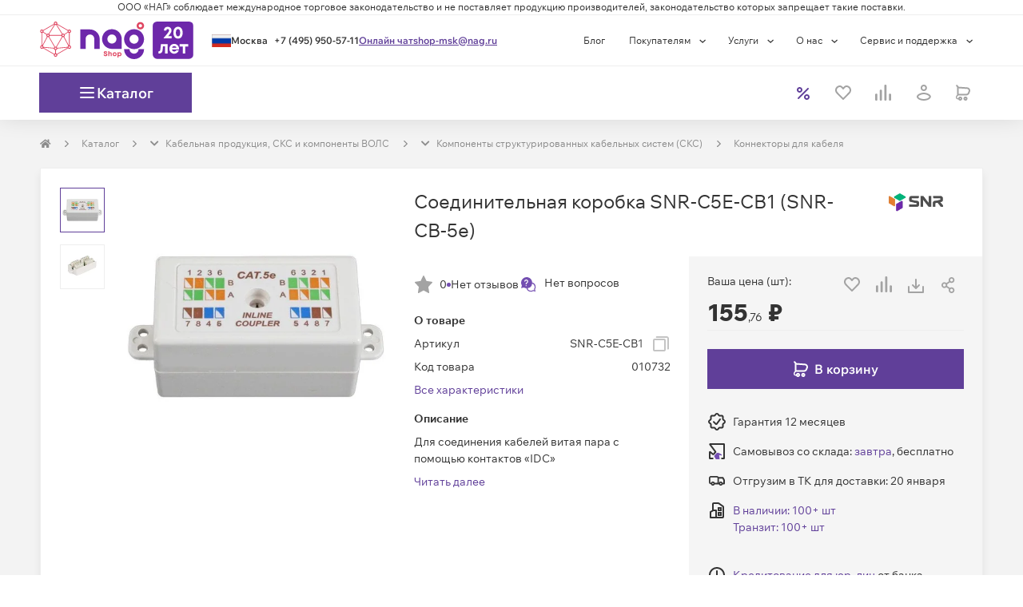

--- FILE ---
content_type: application/javascript
request_url: https://cdn.nag.shop/shop-next.public.files/_next/static/chunks/3112-95dbbb29154a5875.js
body_size: 4098
content:

!function(){try{var e="undefined"!=typeof window?window:"undefined"!=typeof global?global:"undefined"!=typeof globalThis?globalThis:"undefined"!=typeof self?self:{},n=(new e.Error).stack;n&&(e._sentryDebugIds=e._sentryDebugIds||{},e._sentryDebugIds[n]="deb61ecc-228b-5d7d-8eca-b6c8a560c103")}catch(e){}}();
(self.webpackChunk_N_E=self.webpackChunk_N_E||[]).push([[3112],{6561:e=>{e.exports={wrapperTop:"SeoFooter_wrapperTop___sJAW",wrapper:"SeoFooter_wrapper__z1jcC",container:"SeoFooter_container___VMmS",shadow:"SeoFooter_shadow__8vQkh",toggle:"SeoFooter_toggle__bNQbu",toggleItem:"SeoFooter_toggleItem__Y3WMT"}},29909:(e,t,n)=>{"use strict";n.d(t,{A:()=>d});var o=n(14232),a=n(15039),i=n.n(a),s=n(84868),r=n.n(s);let d=e=>{let{as:t="div",children:n,className:a,fullHeight:s,isShadow:d=!0,padding:c,theme:l="white",withoutBorder:_,...p}=e,m=i()(r().wrapper,a,{[r()["wrapperTheme-".concat(l)]]:l,[r().wrapperShadow]:d,[r().wrapperWithoutBorder]:_,[r().fullHeight]:s});return(0,o.createElement)(t,{className:m,ref:p.ref,style:{"--padding":"".concat(c||0===c?c:15,"px")},...Object.fromEntries(Object.entries(p).filter(e=>{let[t]=e;return"ref"!==t}))},n)}},33616:(e,t,n)=>{"use strict";n.d(t,{M:()=>s,s:()=>r});var o=n(37876),a=n(14232);let i=(0,a.createContext)(void 0),s=e=>{let{children:t,data:n}=e;return(0,o.jsx)(i.Provider,{value:n,children:t})},r=()=>{let e=(0,a.useContext)(i);return e||null}},43112:(e,t,n)=>{"use strict";n.d(t,{A:()=>W});var o=n(37876),a=n(14232),i=n(31777),s=n(18847),r=n.n(s),d=n(14925),c=n(73356),l=n(62959),_=n(49497),p=n(15715),m=n(12749),g=n(249),u=n(8004),h=n(98477),x=n(15039),b=n.n(x),f=n(82652),w=n.n(f),P=n(32573);let S=e=>(0,o.jsxs)(o.Fragment,{children:["На\xa0сайте используются файлы cookie и\xa0сервисы аналитики для корректной работы сайта и\xa0улучшения качества обслуживания. Продолжая использовать сайт, вы\xa0соглашаетесь с\xa0использованием файлов cookie и\xa0с\xa0",(0,o.jsx)(P.A,{href:e,children:"Политикой обработки персональных данных"}),"."]}),j="isConsent";var v=n(3804),k=n(64515),C=n(26866),T=n(77140);let A=()=>{let e=(0,T.ke)(),[t,n]=(0,a.useState)(!1),[i,s]=(0,a.useState)(()=>!u.fU&&"true"===(0,C.Ri)(j)),[r,d]=(0,a.useState)(!1),c=(0,a.useCallback)(()=>{s("true"===(0,C.Ri)(j))},[]);(0,a.useEffect)(()=>{n(!u.fU),u.fU||c()},[]),(0,a.useEffect)(()=>{if(!t)return;let e=()=>{d(!!document.querySelector(".mobile-footer"))};e();let n=new MutationObserver(()=>{e()});return n.observe(document.body,{childList:!0,subtree:!0}),()=>{n.disconnect()}},[t]);let l=(0,a.useCallback)(()=>{(0,C.IC)(j,"true",365),c()},[c]);return i||!t?null:(0,h.createPortal)((0,o.jsxs)(k.A,{withoutBorder:!0,className:b()(w().container,{[w().containerMobile]:r}),isShadow:!1,padding:"none",paddingWrapper:8,sectionRest:{open:!0},tag:"dialog",wrapperClassName:w().wrapper,children:[(0,o.jsx)("p",{children:S(null==e?void 0:e.url)}),(0,o.jsx)(v.A,{noMargin:!0,className:w().button,variant:m.Y4.OUTLINE_PRIMARY,onClick:l,children:"Принять"})]}),document.body)},N=r()(()=>Promise.all([n.e(2417),n.e(5418),n.e(6799),n.e(760)]).then(n.bind(n,20760)),{loadableGenerated:{webpack:()=>[20760]},ssr:!1}),y=r()(()=>n.e(5165).then(n.bind(n,55165)),{loadableGenerated:{webpack:()=>[55165]},ssr:!1}),B=r()(()=>Promise.resolve().then(n.bind(n,65227)),{loadableGenerated:{webpack:()=>[65227]},ssr:!1}),E=r()(()=>Promise.resolve().then(n.bind(n,31356)),{loadableGenerated:{webpack:()=>[31356]},ssr:!1}),R=r()(()=>n.e(7331).then(n.bind(n,87331)),{loadableGenerated:{webpack:()=>[87331]},ssr:!1}),G=r()(()=>Promise.resolve().then(n.bind(n,43489)),{loadableGenerated:{webpack:()=>[43489]},ssr:!1}),M=r()(()=>n.e(7262).then(n.bind(n,77262)),{loadableGenerated:{webpack:()=>[77262]},ssr:!1}),F=r()(()=>Promise.all([n.e(30),n.e(2766)]).then(n.bind(n,12982)),{loadableGenerated:{webpack:()=>[12982]},ssr:!1}),W=(0,i.Ng)(e=>({pathname:e.session.pathname}))(e=>{let t,{children:n,hiddenSeoContent:i=!1,pathname:s}=e,r=(0,d.jL)(),h=!i;if(!(0,u.T4)()){let e=(t=(0,g.jr)()).get("errorAuth");e&&(e=>{let t="";switch(e){case"1":t="Невозможно войти в личный кабинет данным способом, поскольку у вас в учетной записи не указан e-mail. Выберите другой способ входа.";break;case"2":t="Пользователь не активен";break;default:t="Ошибка авторизации"}r(p.A.add({text:t,type:m.Dc.ERROR}))})(e)}return(0,a.useEffect)(()=>{if(!(0,u.T4)()&&(null==(t=(0,g.jr)())?void 0:t.get("notify"))){let e=null==t?void 0:t.get("notify");if(null===e)return;let n=null==t?void 0:t.get("notify-type"),o=m.Dc.SUCCESS;switch(n){case m.Dc.SUCCESS:o=m.Dc.SUCCESS;break;case m.Dc.WARNING:o=m.Dc.WARNING;break;case m.Dc.ERROR:o=m.Dc.ERROR}r(p.A.add({text:e,type:o}))}},[]),(0,a.useEffect)(()=>{r(_.A.addFixedOffset("mainPage",556*("/"===s)))},[r,s]),(0,l.A)(()=>(0,o.jsxs)(o.Fragment,{children:[(0,o.jsxs)("div",{className:"container container__page",children:[n,h&&(0,o.jsx)(c.A,{margin:!0})]}),(0,o.jsx)(N,{}),(0,o.jsx)(y,{}),(0,o.jsx)(B,{}),(0,o.jsx)(E,{}),(0,o.jsx)(R,{}),(0,o.jsx)(G,{}),(0,o.jsx)(M,{}),!(0,u.T4)()&&(0,o.jsxs)(o.Fragment,{children:[(0,o.jsx)(F,{hash:window.location.hash}),(0,o.jsx)(A,{})]})]}),{image:"big"})})},58340:e=>{e.exports={section:"Section_section__xR68x","sectionPadding-none":"Section_sectionPadding-none__gK_A5","sectionPaddingTop-none":"Section_sectionPaddingTop-none__lPCNb","sectionPaddingBottom-none":"Section_sectionPaddingBottom-none__UauK_","sectionPadding-xxs":"Section_sectionPadding-xxs__yhPQn","sectionPaddingTop-xxs":"Section_sectionPaddingTop-xxs__BnfzP","sectionPaddingBottom-xxs":"Section_sectionPaddingBottom-xxs__9szcA","sectionPadding-xs":"Section_sectionPadding-xs__XfajB","sectionPaddingTop-xs":"Section_sectionPaddingTop-xs__ksb0u","sectionPaddingBottom-xs":"Section_sectionPaddingBottom-xs__QWeLB","sectionPadding-s":"Section_sectionPadding-s__Gs7Qb","sectionPaddingTop-s":"Section_sectionPaddingTop-s__2I2_h","sectionPaddingBottom-s":"Section_sectionPaddingBottom-s___vNFu","sectionPadding-m":"Section_sectionPadding-m__85Ilu","sectionPaddingTop-m":"Section_sectionPaddingTop-m__KThHT","sectionPaddingBottom-m":"Section_sectionPaddingBottom-m__nO_S_","sectionPadding-l":"Section_sectionPadding-l__NDRow","sectionPaddingTop-l":"Section_sectionPaddingTop-l__ktwyZ","sectionPaddingBottom-l":"Section_sectionPaddingBottom-l__xhyCO","sectionPadding-xl":"Section_sectionPadding-xl__JKix0","sectionPaddingTop-xl":"Section_sectionPaddingTop-xl__PK0nO","sectionPaddingBottom-xl":"Section_sectionPaddingBottom-xl__t6aM3"}},64515:(e,t,n)=>{"use strict";n.d(t,{A:()=>s});var o=n(37876),a=n(86484),i=n(29909);let s=e=>{let{children:t,className:n,fullHeight:s,id:r,isShadow:d,padding:c,paddingBottom:l,paddingTop:_,paddingWrapper:p,sectionRef:m,sectionRest:g,style:u,tag:h,theme:x,withoutBorder:b,wrapperClassName:f,...w}=e;return(0,o.jsx)(a.A,{className:n,id:r,padding:c,paddingBottom:l,paddingTop:_,sectionRef:m,style:u,tag:h,...g||{},children:(0,o.jsx)(i.A,{className:f,fullHeight:s,isShadow:d,padding:p,theme:x,withoutBorder:b,...w,children:t})})}},73356:(e,t,n)=>{"use strict";n.d(t,{A:()=>b});var o=n(37876),a=n(5031),i=n.n(a),s=n(14232),r=n(2056),d=n(31777),c=n(15039),l=n.n(c),_=n(6561),p=n.n(_),m=n(36573),g=n(38464),u=n(18964),h=n(62959),x=n(33616);let b=(0,s.memo)(e=>{let{margin:t}=e,n=(0,d.d4)(e=>e.session.pathname),a=(0,x.s)(),{content:c=[]}=(null==a?void 0:a.seoFooter)||{},{theme:{spacers:_}}=(0,s.useContext)(m.Ay),[b,f]=(0,s.useState)(!1),[w,P]=(0,s.useState)(!1),[S,j]=(0,s.useState)(),v=(0,s.useRef)(null),k=t&&n&&!/catalog(?!\/compare$)/.test(n);(0,s.useEffect)(()=>{if(!v.current)return;let e=v.current.getBoundingClientRect();P(e.height>320),f(e.height>320),j(e.height>320?320:void 0)},[c]),(0,s.useEffect)(()=>{if(!v||!v.current)return;let{current:e}=v,t=e.querySelectorAll("table"),n=e.querySelectorAll("img"),o=e.querySelectorAll("table ul");t.forEach(e=>{e.classList.add("seo-footer__table");let t=e.parentNode,n=document.createElement("div");n.classList.add("seo-footer__table-wrapper"),null==t||t.insertBefore(n,e),n.appendChild(e)}),n&&n.forEach(e=>{e.className="",e.classList.add("seo-footer__img")}),o.forEach(e=>{e.classList.add("seo-footer__ul")})},[v]);let C=(0,s.useCallback)(()=>{f(!b)},[b]);return(null==c?void 0:c.length)?(0,h.A)(()=>(0,o.jsx)(g.default,{border:!1,className:l()(p().wrapper,{[p().wrapperTop]:k}),children:(0,o.jsxs)(o.Fragment,{children:[(0,o.jsx)(u.default,{className:p().container,children:(0,o.jsxs)(o.Fragment,{children:[(0,o.jsx)(r.A,{collapsedSize:S,in:!b,children:c.map((e,t)=>{let{text:n}=e;return(0,o.jsx)("div",{ref:v,dangerouslySetInnerHTML:{__html:n},className:i().dynamic([["59633909ea5d3ec2",[_.m]]])},t)})}),b&&(0,o.jsx)("div",{className:i().dynamic([["59633909ea5d3ec2",[_.m]]])+" "+(p().shadow||"")})]})}),w&&(0,o.jsx)("div",{className:i().dynamic([["59633909ea5d3ec2",[_.m]]])+" "+(p().toggle||""),children:(0,o.jsx)("a",{onClick:C,className:i().dynamic([["59633909ea5d3ec2",[_.m]]])+" "+(l()(p().toggleItem,"my-2","ml-4")||""),children:b?"Показать полный текст":"Скрыть весь текст"})}),(0,o.jsx)(i(),{id:"59633909ea5d3ec2",dynamic:[_.m],children:".seo-footer__table-wrapper{overflow-x:auto;margin-bottom:".concat(_.m,"px}.seo-footer__table{width:100%!important;margin-bottom:unset}.seo-footer__img{width:auto!important;height:auto!important;max-width:100%!important}.seo-footer__ul{margin:unset!important}")})]})}),{empty:!0}):null})},77140:(e,t,n)=>{"use strict";n.d(t,{V_:()=>l,jQ:()=>c,ke:()=>_});var o=n(31777),a=n(58262);let i=(0,a.Mz)([e=>{let{domain:t}=e;return t}],e=>e.currentDomain),s=(0,a.Mz)([i],e=>e.is_show_sber_widget),r=(0,a.Mz)([i],e=>e.polzovatelskoe_soglashenie),d=(0,a.Mz)([i],e=>e.personal_data_policy),c=()=>(0,o.d4)(s),l=()=>(0,o.d4)(r),_=()=>(0,o.d4)(d)},82652:e=>{e.exports={container:"CookieConsent_container__9swar",containerMobile:"CookieConsent_containerMobile__lVAGK",wrapper:"CookieConsent_wrapper__bpp_3",button:"CookieConsent_button__xUgNG"}},84868:e=>{e.exports={wrapper:"Wrapper_wrapper__JpDQG","wrapperTheme-white":"Wrapper_wrapperTheme-white__5a10G",wrapperShadow:"Wrapper_wrapperShadow__Ogmr8",wrapperWithoutBorder:"Wrapper_wrapperWithoutBorder__5ruKf",fullHeight:"Wrapper_fullHeight__jrSm_"}},86484:(e,t,n)=>{"use strict";n.d(t,{A:()=>d});var o=n(14232),a=n(15039),i=n.n(a),s=n(58340),r=n.n(s);let d=e=>{let{children:t,className:n,id:a,padding:s="m",paddingBottom:d,paddingTop:c,sectionRef:l,style:_,tag:p="section",...m}=e,g={...m,className:i()(r().section,r()["sectionPadding-".concat(s)],n,{[r()["sectionPaddingTop-".concat(c)]]:c,[r()["sectionPaddingBottom-".concat(d)]]:d}),id:a,ref:l,..._&&{style:_}};return(0,o.createElement)(p,g,t)}}}]);
//# sourceMappingURL=3112-95dbbb29154a5875.js.map
//# debugId=deb61ecc-228b-5d7d-8eca-b6c8a560c103


--- FILE ---
content_type: application/javascript
request_url: https://cdn.nag.shop/shop-next.public.files/_next/static/chunks/2718-e1e9d8d422d5fab2.js
body_size: 6642
content:

!function(){try{var e="undefined"!=typeof window?window:"undefined"!=typeof global?global:"undefined"!=typeof globalThis?globalThis:"undefined"!=typeof self?self:{},n=(new e.Error).stack;n&&(e._sentryDebugIds=e._sentryDebugIds||{},e._sentryDebugIds[n]="512c559d-c59b-5f1a-9315-a8cef13abcff")}catch(e){}}();
(self.webpackChunk_N_E=self.webpackChunk_N_E||[]).push([[1686,2718],{2718:(e,t,i)=>{"use strict";i.d(t,{A:()=>Q});var s=i(37876),a=i(5031),n=i.n(a),l=i(14232),d=i(31777),r=i(15039),o=i.n(r),c=i(17651),u=i(47237),m=i(63040),x=i.n(m),b=i(41328),h=i(46052),p=i(3804),f=i(14309),g=i(25233),_=i(31774),v=i(36573),j=i(91798),y=i(62959),k=i(84055),A=i.n(k),C=i(32573),N=i(70593),w=i(14157),I=i(84804);let S=e=>{let{children:t,height:i,placeholderHeight:a,placeholderWidth:d,width:r}=e,[o,c]=(0,l.useState)(!1),u=()=>Number(a||String(i).replace(/[^\d\.]/,""))/Number(d||String(r).replace(/[^\d\.]/,""))*100;return(0,s.jsxs)(s.Fragment,{children:[(0,s.jsxs)("div",{className:n().dynamic([["334e926a66ae49be",[a||i,d||r,u()]]])+" lazy-container",children:[!o&&(0,s.jsx)("div",{className:n().dynamic([["334e926a66ae49be",[a||i,d||r,u()]]])+" skeleton",children:(0,s.jsx)(I.A,{component:"div",variant:"rectangular",width:"100%"})}),(0,s.jsx)(w.A,{height:o?i:0,offset:"0px ".concat(Number(a||i),"px"),width:o?r:0,onContentVisible:()=>setTimeout(()=>{c(!0)},100),children:t})]}),(0,s.jsx)(n(),{id:"334e926a66ae49be",dynamic:[a||i,d||r,u()],children:".lazy-container.__jsx-style-dynamic-selector{min-height:".concat(a||i,"px;min-width:").concat(d||r,"px}.skeleton.__jsx-style-dynamic-selector>div{padding-top:").concat(u(),"%}")})]})};var M=i(77284),L=i(97123);let z=(e,t)=>e>=t-1?0:e+1,E=(e,t)=>e<=0?t-1:e-1,T=e=>e.length>1,D=(0,l.memo)(e=>{let{allImages:t,imgLazy:i,itemClass:a=null,placeholderHeight:n=135,placeholderWidth:d=133,title:r,url:o}=e,[c,u]=(0,l.useState)(0),[m,x]=(0,l.useState)(!1),b=(0,l.useRef)(null),h=(0,l.useMemo)(()=>t[c]||t[0],[t,c]),p=(0,l.useMemo)(()=>(0,M.Ay)(h,M.Gj.SIZE_350x350),[h]),f=(0,l.useCallback)(e=>{u(e)},[]),g=(0,l.useCallback)(e=>{if(m){e.preventDefault(),e.stopPropagation();return}},[m]),_=(0,l.useCallback)(()=>{u(0)},[]),v=(0,l.useCallback)(e=>{var t;let i=null==(t=b.current)?void 0:t.closest(".swiper");if(i){let t=i.swiper;t&&(t.allowTouchMove=e)}},[]),j=(0,l.useCallback)(e=>{if(!T(t))return;v(!1);let i=e.touches[0].clientX,s=e.touches[0].clientY,a=!1,n=!1,l=!1,d=e=>{if(a)return;let d=e.touches[0].clientX,r=e.touches[0].clientY,o=i-d,m=s-r;if(!l&&(Math.abs(o)>10||Math.abs(m)>10)){if(l=!0,x(!0),!(Math.abs(o)>Math.abs(m)))return void v(!0);n=!0,e.preventDefault(),e.stopPropagation()}n&&(e.preventDefault(),e.stopPropagation(),Math.abs(o)>50&&(a=!0,u(o>0?z(c,t.length):E(c,t.length))))},r=e=>{v(!0),n&&(e.preventDefault(),e.stopPropagation()),setTimeout(()=>{x(!1)},100),document.removeEventListener("touchmove",d),document.removeEventListener("touchend",r)};document.addEventListener("touchmove",d,{passive:!1}),document.addEventListener("touchend",r,{passive:!1})},[t,c,v]),y=(0,l.useCallback)(e=>{u(e)},[]),k=(0,l.useCallback)(()=>{u(0)},[]),w=(0,l.useMemo)(()=>{if(!T(t))return null;let e=100/t.length;return(0,s.jsx)("div",{className:A().hoverAreas,children:t.map((t,i)=>(0,s.jsx)(C.A,{className:A().hoverArea,href:o,style:{left:"".concat(i*e,"%"),width:"".concat(e,"%")},onMouseEnter:()=>f(i),children:(0,s.jsx)("span",{})},i))})},[t,o,f]),I=(0,l.useMemo)(()=>T(t)?(0,s.jsx)("div",{className:A().imageDots,onClick:e=>e.stopPropagation(),onMouseLeave:k,children:t.map((e,t)=>{let i=t===c,a=[A().imageDot,i&&A().active].filter(Boolean).join(" ");return(0,s.jsx)("div",{className:a,onClick:e=>e.stopPropagation(),onMouseEnter:()=>y(t),onTouchStart:e=>{e.stopPropagation(),v(!1),y(t),setTimeout(()=>{v(!0)},200)}},t)})}):null,[t,c,k,y,v]),D=(0,l.useMemo)(()=>0===c,[c]);return(0,s.jsxs)(s.Fragment,{children:[(0,s.jsxs)("div",{ref:b,className:"".concat(A().imageContainer," slider-enabled"),onMouseLeave:_,onTouchStart:j,children:[(0,s.jsx)("div",{className:A().itemClassLabel,children:(0,s.jsx)(L.A,{itemClass:a,size:"xs"})}),(0,s.jsx)(C.A,{href:o,title:r,onClick:g,children:i?(0,s.jsx)(N.A,{fetchPriority:D?"high":void 0,loadingImg:D?"eager":"lazy",placeholderHeight:n,placeholderWidth:d,srcSet:p.srcSet,title:r,webp:p.src}):(0,s.jsx)(S,{height:"auto",placeholderHeight:n,placeholderWidth:d,width:"100%",children:(0,s.jsx)(N.A,{placeholderHeight:n,placeholderWidth:d,srcSet:p.srcSet,title:r,webp:p.src})})}),w]}),I]})});var R=i(12391),B=i(56623),P=i(37212),F=i(32942),Y=i(15715),G=i(41836),H=i(12749),W=i(48930),O=i(87272),U=i(14555),q=i(14925),K=i(55181),J=i(23786),X=i(26933);let Q=(0,l.memo)(e=>{let{archive:t=!1,className:i,count:a,domainLabel:r=null,hideAddedButton:m=!1,imgLazy:k,item:A,item_class:N,noSale:w,placeholderHeight:I=135,placeholderWidth:S=133,preferedAnalog:M,previewImage:L,prices:z,productBalances:E,skuBehavior:T,title:Q,url:V,used:Z=!1,withTrashIcon:$}=e,{theme:{colors:ee,grid:et,spacers:ei}}=(0,l.useContext)(v.Ay),es=(0,q.jL)(),ea=(0,d.d4)(e=>e.session.roles),en=A.publishState,el=(0,G.A)({publishState:en},"active"),ed=(0,G.A)({publishState:en},"unavailable"),er=(0,G.A)({publishState:en},"forbidden"),eo=(0,U.A5)(t,r,E),ec=(0,U.O2)(E),eu=(0,U.eG)(A.price_visibility),{isMobile:em}=(0,J.A)(),ex=null==ea?void 0:ea.includes(W.gg.MANAGER),eb=ex&&!ec&&(er||el)||eo&&el?E:[{title:"Снят с продажи"}],eh=(0,F.A)(()=>({nonSellable:{placeContent:"space-between"}})),ep=()=>{(0,O.Dk)(A.sku),es(Y.A.add({text:(0,s.jsx)(P.A,{sku:A.sku}),type:H.Dc.SUCCESS}))},ef=()=>{let e=ed?M:null;return(0,s.jsxs)("div",{className:o()(x().price,"setout__price d-flex justify-content-start flex-wrap g-xxs"),children:[(eo&&!eu&&el||e)&&(0,s.jsx)(u.A,{withCurrencySwitcher:!0,className:x().priceBlock,fontSize:em?"l":"xxl",fontWeight:em?"semibold":"bolder",noSale:w,preferedAnalog:e,prices:z,sku:A.sku}),eo&&el&&(0,s.jsx)("div",{className:o()(x().buttonsCart,"cart__buttons"),children:(0,s.jsx)(f.A,{hideAddedButton:m,item:A,orderMultiplicity:A.order_multiplicity,viewMode:g.n.LISTING})})]})},eg=(0,s.jsxs)(s.Fragment,{children:[(0,s.jsxs)("span",{className:"jsx-b43e4a96049d98e6 count",children:[a," шт."]}),(0,s.jsx)(n(),{id:"b43e4a96049d98e6",children:".count.jsx-b43e4a96049d98e6{background:#408ed4;-webkit-border-radius:2px;-moz-border-radius:2px;border-radius:2px;color:#fff;padding:3px 10px;position:absolute;right:0;top:0}"})]}),e_=()=>(0,s.jsxs)(s.Fragment,{children:[(0,s.jsx)(n(),{id:"7d6d8c52349fcf3a",dynamic:[ei.xxs,et.breakpointMd],children:".item-labels{display:-webkit-box;display:-webkit-flex;display:-moz-box;display:-ms-flexbox;display:flex;width:100%;gap:".concat(ei.xxs,"px;-webkit-box-align:baseline;-webkit-align-items:baseline;-moz-box-align:baseline;-ms-flex-align:baseline;align-items:baseline;-webkit-box-pack:justify;-webkit-justify-content:space-between;-moz-box-pack:justify;-ms-flex-pack:justify;justify-content:space-between;z-index:2}@media(max-width:").concat(et.breakpointMd,"){.item-labels{-webkit-box-align:first baseline;-webkit-align-items:first baseline;-moz-box-align:first baseline;-ms-flex-align:first baseline;align-items:first baseline;-webkit-box-orient:vertical;-webkit-box-direction:normal;-webkit-flex-direction:column;-moz-box-orient:vertical;-moz-box-direction:normal;-ms-flex-direction:column;flex-direction:column}}")}),(0,s.jsx)("div",{className:n().dynamic([["7d6d8c52349fcf3a",[ei.xxs,et.breakpointMd]]])+" item-labels",children:(0,s.jsx)(h.A,{isColumn:!0,className:"labels-spacing",isUsedBadge:Z,label:A.domainLabel})})]}),ev=(0,l.useRef)(null),ej=(0,l.useCallback)(()=>{var e,t;let i=[];if((null==L||null==(e=L.webp)?void 0:e.webPathFull)&&i.push(L.webp.webPathFull),A.additionalImages&&Array.isArray(A.additionalImages))for(let e of A.additionalImages){if(i.length>=6)break;(null==(t=e.webp)?void 0:t.webPathFull)&&i.push(e.webp.webPathFull)}return i},[L,A]);return(0,y.A)(()=>(0,s.jsxs)(s.Fragment,{children:[(0,s.jsxs)("div",{className:"jsx-28a6d227cb5edd5 "+n().dynamic([["be17061f95fd8398",[ee.gray500,ei.xxs]]])+" "+"setout__item body-m ".concat(i," ").concat(eo&&el?"":eh.nonSellable),children:[(0,s.jsxs)("div",{className:"jsx-28a6d227cb5edd5 "+n().dynamic([["be17061f95fd8398",[ee.gray500,ei.xxs]]]),children:[(0,s.jsxs)("div",{className:"jsx-28a6d227cb5edd5 "+n().dynamic([["be17061f95fd8398",[ee.gray500,ei.xxs]]])+" "+"setout__high ".concat(ej().length>1?"has-dots":"no-dots"," image-slider-container"),children:[a&&eg,(0,s.jsx)(D,{allImages:ej(),imgLazy:k,itemClass:N,placeholderHeight:I,placeholderWidth:S,title:Q,url:V}),(0,s.jsxs)("div",{className:"jsx-28a6d227cb5edd5 "+n().dynamic([["be17061f95fd8398",[ee.gray500,ei.xxs]]])+" "+(o()(x().buttons,"setout__buttons")||""),children:[(0,s.jsx)(c.A,{boxSize:34,className:"mb-xxs setout__buttons-icon",isRound:!0,itemId:A.id,itemSku:A.sku,placement:"right"}),(0,s.jsx)(_.A,{boxSize:34,className:"setout__buttons-icon",isRound:!0,itemCode:A.id,placement:"right",withTrashIcon:$})]})]}),e_()]}),(0,s.jsxs)("div",{className:"jsx-28a6d227cb5edd5 "+n().dynamic([["be17061f95fd8398",[ee.gray500,ei.xxs]]]),children:[(0,s.jsxs)("div",{className:"jsx-28a6d227cb5edd5 "+n().dynamic([["be17061f95fd8398",[ee.gray500,ei.xxs]]])+" setout__article",children:[K.T.LINK===T?(0,s.jsx)("span",{className:"jsx-28a6d227cb5edd5 "+n().dynamic([["be17061f95fd8398",[ee.gray500,ei.xxs]]]),children:(0,s.jsx)(C.A,{href:V,title:Q,children:(0,s.jsx)("span",{className:"jsx-28a6d227cb5edd5 "+n().dynamic([["be17061f95fd8398",[ee.gray500,ei.xxs]]])+" notranslate",children:A.sku})})}):(0,s.jsx)("span",{title:"Нажмите, чтобы скопировать артикул",onClick:ep,className:"jsx-28a6d227cb5edd5 "+n().dynamic([["be17061f95fd8398",[ee.gray500,ei.xxs]]])+" setout__article-sku",children:(0,s.jsx)("span",{className:"jsx-28a6d227cb5edd5 "+n().dynamic([["be17061f95fd8398",[ee.gray500,ei.xxs]]])+" notranslate",children:A.sku})}),(0,s.jsx)("div",{className:"jsx-28a6d227cb5edd5 "+n().dynamic([["be17061f95fd8398",[ee.gray500,ei.xxs]]]),children:(0,s.jsx)(B.A,{icon:(0,s.jsx)(X.A,{fill:ee.gray600}),sku:A.sku})})]}),(0,s.jsxs)("div",{className:"jsx-28a6d227cb5edd5 "+n().dynamic([["be17061f95fd8398",[ee.gray500,ei.xxs]]])+" setout__name",children:[(0,s.jsx)(C.A,{ref:ev,href:V,title:Q,children:Q}),(0,s.jsx)("div",{className:"jsx-28a6d227cb5edd5 "+n().dynamic([["be17061f95fd8398",[ee.gray500,ei.xxs]]]),children:(0,s.jsx)(j.A,{copyRef:ev,icon:(0,s.jsx)(X.A,{fill:ee.gray600}),successText:"Наименование скопировано в буфер обмена",title:"Нажмите, чтобы скопировать наименование"})})]}),eb&&(0,s.jsx)("div",{className:"jsx-28a6d227cb5edd5 "+n().dynamic([["be17061f95fd8398",[ee.gray500,ei.xxs]]])+" setout__presence",children:eb.map((e,t)=>(0,s.jsxs)("div",{title:e.title,className:"jsx-28a6d227cb5edd5 "+n().dynamic([["be17061f95fd8398",[ee.gray500,ei.xxs]]]),children:[e.title,e.value&&": ".concat(e.value)]},"setout__presence-".concat(t)))}),ef(),ed&&(0,s.jsx)("div",{className:"jsx-28a6d227cb5edd5 "+n().dynamic([["be17061f95fd8398",[ee.gray500,ei.xxs]]])+" setout__price setout__price_message m-0 pt-2 d-flex justify-content-end",children:(0,s.jsx)(b.A,{button:(0,s.jsx)(p.A,{fullWidth:!0,noMargin:!0,size:"M",variant:H.Y4.OUTLINE_GRAY,xPaddingCustom:8,children:"Узнать о поступлении"}),size:"sm",vendorCode:A.sku})}),ex&&(0,s.jsx)(R.A,{className:"other-price",list:A.managerPrices,view:"list"})]})]}),(0,s.jsx)(n(),{id:"be17061f95fd8398",dynamic:[ee.gray500,ei.xxs],children:".other-price{border:1px solid ".concat(ee.gray500,";padding:").concat(ei.xxs,"px;margin-top:10px;overflow:hidden;min-height:145px}.other-price p{text-align:left}.setout__price_message .popup__trigger{max-width:100%;width:100%}")}),(0,s.jsx)(n(),{id:"28a6d227cb5edd5",children:".image-slider-container.jsx-28a6d227cb5edd5{isolation:isolate;position:relative}"})]}),{image:"medium"})})},14309:(e,t,i)=>{"use strict";i.d(t,{A:()=>I});var s=i(37876),a=i(14232),n=i(14e3),l=i(15039),d=i.n(l),r=i(38850),o=i.n(r),c=i(25233),u=i(3804),m=i(48174),x=i(7050),b=i(40978),h=i(15715),p=i(10417),f=i(69722),g=i(12749),_=i(91134),v=i(43489),j=i(14925),y=i(84204),k=i(21686),A=i(31777);let C=(0,i(58262).Mz)([e=>{let{currency:t}=e;return t}],e=>e.currency),N=()=>(0,A.d4)(C);var w=i(78497);let I=(0,a.memo)(e=>{var t,i;let{hideAddedButton:l,item:r,orderMultiplicity:A,viewMode:C=c.n.DEFAULT,warrantyCode:I}=e,S=(0,j.jL)(),M=(0,n.useRouter)(),L=N(),z=(0,k.OF)(),{preview:E}=(0,y.St)(),T=(0,y.iH)(),[D,R]=(0,a.useState)(!1),[B,P]=(0,a.useState)(!1),{brand:F,category:Y,id:G,sku:H,title:W}=r,O=A||1,U=(0,w.vJ)(r.guid,r.id),q=null!=(i=null==U||null==(t=U.warranty)?void 0:t.warranty)?i:null,[K,J]=(0,a.useState)(O),X=(0,a.useDeferredValue)(K),Q=r.prices,V=null==L?void 0:L.findIndex(e=>{let{code:t}=e;return t===z});(0,a.useEffect)(()=>{R(!1)},[G]),(0,a.useEffect)(()=>{T||(null==U?void 0:U.quantity_ordered)!==K||P(!1)},[T,U,K]),(0,a.useEffect)(()=>{if(null===U){R(!1),J(O);return}if(U){let{quantity_ordered:e}=U;J(e),R(!0)}},[G,E,U]);let Z=(0,a.useCallback)((e,t)=>{R(!t),S(h.A.add({...!t&&{link:{title:"Перейти в корзину",url:f.Hg},linkTarget:"_self"},text:(0,s.jsxs)("span",{children:["Товар ",(0,s.jsx)("span",{className:"notranslate",children:e})," ",t?"не ":"","добавлен в корзину"]}),type:t?g.Dc.ERROR:g.Dc.SUCCESS}))},[S]),$=(e,t)=>{S(b.default.addItem({amount:e,id:G,setAmount:!0,sku:H,warranty:I},()=>!D&&Z(H),()=>Z(H,!0)));let i=null===t?e:e-t;(0,v.sendQuantityMetricsBasedOnCount)({brand:F,category:Y,count:i,currency:L[V],price_list:Q||void 0,sku:H,title:W||H})};(0,a.useEffect)(()=>{(U||q)&&I&&(null==q?void 0:q.code)!==I&&$(K,null)},[U,q,I]);let ee=(0,a.useCallback)(()=>{if((null==U?void 0:U.item.id)&&(null==U?void 0:U.guid)){S(b.default.removeItem({articleCode:H,itemId:U.item.id,pkGuid:U.guid}));let e=-(null==U?void 0:U.quantity_ordered);(0,v.sendQuantityMetricsBasedOnCount)({count:e,sku:H,title:W||""})}},[H,S,W,null==U?void 0:U.item.id,null==U?void 0:U.guid,null==U?void 0:U.quantity_ordered]),et=(0,a.useRef)(void 0);(0,a.useEffect)(()=>{et.current=null==U?void 0:U.quantity_ordered},[G,null==U?void 0:U.quantity_ordered]);let ei=(0,p.A)((e,t)=>{if(P(!0),t)ee();else{var i;$(e,null!=(i=et.current)?i:null)}et.current=e},500),es=(e,t)=>{let i=t.target.matches(".fa-minus"),s=e===O&&K===O,a=i&&s;J(e),a&&R(!1),ei(e,a)},ea=(0,a.useCallback)(()=>{if(!D)return void $(O,null);M.push(f.Hg)},[D,M,O]),en=(0,a.useRef)(void 0);return(0,s.jsxs)("div",{className:d()(o().buttonWrapper,"info__add-button_wrapper",{[o().buttonListing]:C===c.n.LISTING,[o().buttonDefault]:C===c.n.DEFAULT}),children:[(0,s.jsxs)(u.A,{fullWidth:!0,noMargin:!0,className:d()(o().button,"info__add-button",{[o().buttonItem]:D,[o().buttonItemHidden]:l,"info__add-button_added":D}),size:"L",variant:D?g.Y4.SUCCESS:g.Y4.PRIMARY,onClick:ea,...!D&&{icon:(0,s.jsx)(m.A,{})},children:[(0,s.jsx)("p",{className:o().buttonText,children:D?"В корзине":"В корзину"}),D&&(0,s.jsx)("span",{children:"Перейти"})]}),D&&(0,s.jsx)("div",{className:d()(o().buttonItemCount,{[o().buttonItemCountDisabled]:B}),...A&&A>1&&{title:"Товар можно заказать только кратно ".concat(A," единицам")},children:(0,s.jsx)(x.A,{dense:!0,horizontal:!0,disabled:B,fullWidth:C===c.n.LISTING,height:C===c.n.LISTING?"38px":void 0,max:1e3,min:O,step:O,type:_.v.NUMBER,value:X,onChange:(e,t)=>{let i=en.current;if(en.current=null==t?void 0:t.type,"blur"===(null==t?void 0:t.type)&&"change"===i)return;let s=function(e){return"boolean"!=typeof e?"string"==typeof e?parseInt(e,10):e:1}(e);A&&A>1&&(s<A?s=0:s%A!=0&&(s=s-s%A+(s>X?A:0))),es(s,t)}})})]})})},21686:(e,t,i)=>{"use strict";i.d(t,{Ll:()=>y,OF:()=>f,RW:()=>j,Ry:()=>p,SY:()=>v,UT:()=>g,gQ:()=>_,mC:()=>h,ni:()=>k});var s=i(31777),a=i(58262);let n=e=>{let{session:t}=e;return t},l=(0,a.Mz)([n],e=>e.currency_code),d=(0,a.Mz)([n],e=>e.price_type_string),r=(0,a.Mz)([n],e=>e.authorized),o=(0,a.Mz)([n],e=>e.userRequestKey),c=(0,a.Mz)([n],e=>e.roles),u=(0,a.Mz)([n],e=>e.authForm),m=(0,a.Mz)([n],e=>e.email),x=(0,a.Mz)([n],e=>e.fio),b=(0,a.Mz)([n],e=>e.phone),h=()=>(0,s.d4)(u),p=()=>(0,s.d4)(r),f=()=>(0,s.d4)(l),g=()=>(0,s.d4)(m),_=()=>(0,s.d4)(x),v=()=>(0,s.d4)(b),j=()=>(0,s.d4)(d),y=()=>(0,s.d4)(c),k=()=>(0,s.d4)(o)},25233:(e,t,i)=>{"use strict";i.d(t,{n:()=>s});var s=function(e){return e.DEFAULT="default",e.LISTING="listing",e}({})},26933:(e,t,i)=>{"use strict";i.d(t,{A:()=>a});var s=i(37876);let a=(0,i(14232).memo)(e=>{let{fill:t}=e;return(0,s.jsx)("i",{"aria-hidden":"true",className:"icon-copy",style:t?{"--icon-color":t}:void 0})})},38850:e=>{e.exports={button:"ButtonAdd_button__Co1Em",buttonText:"ButtonAdd_buttonText__mtT_t",buttonWrapper:"ButtonAdd_buttonWrapper__wHPSC",buttonItem:"ButtonAdd_buttonItem__hpm1Y",buttonItemHidden:"ButtonAdd_buttonItemHidden__1GJar",buttonItemCount:"ButtonAdd_buttonItemCount__cZoNs",buttonDefault:"ButtonAdd_buttonDefault__yeY7q",buttonListing:"ButtonAdd_buttonListing__XRiOY"}},55181:(e,t,i)=>{"use strict";i.d(t,{T:()=>s});let s={COPY:"COPY",LINK:"LINK"}},63040:e=>{e.exports={buttons:"ItemCard_buttons__YuA8g",buttonsCart:"ItemCard_buttonsCart__ngi2A",price:"ItemCard_price__iiFP_",priceBlock:"ItemCard_priceBlock__xcGYL"}},78497:(e,t,i)=>{"use strict";i.d(t,{KG:()=>d,vJ:()=>r});var s=i(14232),a=i(31777),n=i(14925);i(93297);var l=i(40978);i(64531),i(27168),i(71156),i(27556),i(51787),i(76306);let d=()=>{let e=(0,a.d4)(e=>e.cart.items),t=(0,a.d4)(e=>e.cart.stock),i=(0,a.d4)(e=>e.cart.delivery_city),d=(0,a.d4)(e=>e.cart.isFetching),r=(0,n.jL)();(0,s.useEffect)(()=>{!t&&!d&&i&&e.length>0&&r(l.default.setStockByCityName(i.city,{update:!0}))},[null==t?void 0:t.guid,d,null==e?void 0:e.length])},r=(e,t)=>{let i=(0,a.d4)(e=>e.cart.preview);return(0,s.useMemo)(()=>{var s,a;return null!=(a=null==i||null==(s=i.cart_items)?void 0:s.find(i=>e?i.item.guid===e:i.item.id===t))?a:null},[e,t,i])}},84055:e=>{e.exports={imageContainer:"ImageSlider_imageContainer__5kbx0",hoverAreas:"ImageSlider_hoverAreas__J36wX",hoverArea:"ImageSlider_hoverArea__YiBL7",imageDots:"ImageSlider_imageDots__4_IhL",imageDot:"ImageSlider_imageDot__ImhKo",active:"ImageSlider_active__H4KM6",itemClassLabel:"ImageSlider_itemClassLabel__u2RTJ"}}}]);
//# sourceMappingURL=2718-e1e9d8d422d5fab2.js.map
//# debugId=512c559d-c59b-5f1a-9315-a8cef13abcff


--- FILE ---
content_type: image/svg+xml
request_url: https://cdn.nag.shop/shop-next.public.files/assets/img/icons/icon-delivery.svg
body_size: 868
content:
<svg xmlns="http://www.w3.org/2000/svg" width="24" height="24" fill="none" viewBox="0 0 24 24"><path fill="#333" fill-rule="evenodd" d="M4.478 6C3.109 6 2 7.151 2 8.571v5.143c0 1.42 1.11 2.572 2.478 2.572h.141C4.959 17.284 5.877 18 6.956 18c1.027 0 1.908-.648 2.284-1.571h5.344c.376.923 1.257 1.571 2.284 1.571 1.069 0 1.98-.703 2.328-1.687-.014.039-.029.077-.045.116h1.847a1 1 0 0 0 1-1v-4.286a1 1 0 0 0-.124-.482l-1.652-3a1 1 0 0 0-.876-.518h-5.373A2.453 2.453 0 0 0 11.912 6H4.478Zm9.912 3.143v4.571c0 .248-.034.488-.097.715h.291c.376-.924 1.257-1.572 2.284-1.572s1.908.648 2.284 1.572h.846V11.4l-1.243-2.257H14.39Zm-2.021 5.286a.865.865 0 0 0 .369-.715V8.571c0-.473-.37-.857-.826-.857H4.478c-.456 0-.826.384-.826.857v5.143c0 .474.37.857.826.857h.141c.34-.998 1.258-1.714 2.337-1.714 1.027 0 1.908.648 2.284 1.572h3.129Zm-4.587 1c0 .473-.37.857-.826.857-.456 0-.826-.384-.826-.857 0-.474.37-.858.826-.858.456 0 .826.384.826.858Zm9.086.857c.456 0 .826-.384.826-.857 0-.474-.37-.858-.826-.858-.456 0-.826.384-.826.858 0 .473.37.857.826.857Z" clip-rule="evenodd"/></svg>


--- FILE ---
content_type: application/javascript
request_url: https://cdn.nag.shop/shop-next.public.files/_next/static/d1c5a386e74079b1493bdeef441575f2e5eaab48/_buildManifest.js
body_size: 2984
content:
self.__BUILD_MANIFEST=function(s,a,c,t,e,i,n,d,r,b,f,u,o,l,h,p,k,j,g,m,T,_,y,v,B,w,I,L,x,F,z,A,N,D,S,E,M,U,C){return{__rewrites:{afterFiles:[{has:B,source:"/:nextInternalLocale(ru)/manifest.json",destination:"/:nextInternalLocale/api/manifest.json"},{has:B,source:"/:nextInternalLocale(ru)/browserconfig.xml",destination:"/:nextInternalLocale/api/browserconfig.xml"}],beforeFiles:[{has:B,source:"/shop-next.public.files/_next/:path+",destination:"/_next/:path+"}],fallback:[]},__routerFilterStatic:{numItems:3,errorRate:1e-4,numBits:58,numHashes:14,bitArray:[1,1,0,s,0,s,s,t,t,s,s,s,t,s,t,s,s,t,s,s,s,t,s,t,t,t,s,t,s,s,s,s,s,s,t,s,s,t,s,s,t,t,s,t,s,t,t,s,s,s,t,t,t,t,t,s,s,s]},__routerFilterDynamic:{numItems:t,errorRate:1e-4,numBits:t,numHashes:NaN,bitArray:[]},"/404":[e,d,u,a,i,o,"static/css/72e4ee39159acc06.css","static/chunks/pages/404-b3b65b73dd2939f6.js"],"/_error":["static/chunks/pages/_error-8cfed8c72833bc0b.js"],"/action":[e,z,a,c,i,"static/css/0acba67c618720f3.css","static/chunks/pages/action-04e288f0543dc60f.js"],"/action/[id]":[e,d,u,z,a,c,i,n,o,_,"static/css/539124ba2dd748c1.css","static/chunks/pages/action/[id]-d6db1dfa196affd1.js"],"/article/baza-znanij":[e,A,a,c,i,j,"static/chunks/pages/article/baza-znanij-6515a602fd6ace30.js"],"/article/contacts":["static/chunks/pages/article/contacts-4ae350d7d7da7118.js"],"/brands":[e,a,c,i,j,"static/chunks/pages/brands-6af3681d75ac49ea.js"],"/brands/partial/BrandTabs":[e,r,T,n,b,l,g,f,h,p,N,"static/css/916815039d7aa66e.css","static/chunks/pages/brands/partial/BrandTabs-68c837f7a0ad0a1c.js"],"/brands/partial/BrandTabs/allTab":[r,n,b,l,g,f,h,p,w,"static/chunks/pages/brands/partial/BrandTabs/allTab-2ace8b9c02fa6461.js"],"/brands/partial/BrandTabs/newTab":[r,n,b,l,g,f,h,p,w,"static/chunks/pages/brands/partial/BrandTabs/newTab-a6b477aa85fa6197.js"],"/brands/partial/BrandTabs/popularTab":[r,n,b,l,f,h,p,w,"static/chunks/pages/brands/partial/BrandTabs/popularTab-ae223b13a82b421d.js"],"/brands/[...brand]":[e,d,r,u,T,"static/chunks/8033-33086ee5b624b0ec.js",a,c,i,n,b,l,g,f,h,o,p,I,N,"static/css/d7ba7fd7e27b37ac.css","static/chunks/pages/brands/[...brand]-e45b3682e2087110.js"],"/cabinet":["static/chunks/pages/cabinet-09dc0741ea341415.js"],"/cabinet/cart-share":["static/chunks/pages/cabinet/cart-share-9ad942762d0001b9.js"],"/cabinet/order/[...order]":["static/chunks/pages/cabinet/order/[...order]-b60e3a48198d1fd6.js"],"/cabinet/[...cabinet]":["static/chunks/pages/cabinet/[...cabinet]-48cf38d28f9fa88f.js"],"/calculators":[e,L,a,c,i,j,"static/chunks/pages/calculators-eb720282271c6136.js"],"/calculators/hdd-video":[e,k,m,r,D,L,"static/chunks/8998-da59993f893468aa.js",a,c,i,n,b,l,f,h,p,"static/chunks/3162-cd3527daff89486e.js","static/css/907074539ce36121.css","static/chunks/pages/calculators/hdd-video-8c705c63790bf947.js"],"/calculators/servers":[e,k,m,D,L,a,c,i,n,_,"static/css/0edf0067fb51fe0d.css","static/chunks/pages/calculators/servers-b3c12bc93b715faf.js"],"/cart":[d,r,"static/chunks/1379-129f77ab3f849a30.js",a,c,n,b,l,h,y,"static/chunks/30-85816ebcdc6f9379.js","static/css/a776e510c77246b2.css","static/chunks/pages/cart-ee08b3afb8063b67.js"],"/cart/contacts":[e,k,m,d,x,a,c,i,g,y,S,"static/chunks/7649-57e9da17d8c638ef.js",E,"static/css/d67a9650464d9b77.css","static/chunks/pages/cart/contacts-4cfa06e0f37b3ef7.js"],"/cart/delivery":[e,k,d,T,v,a,c,i,y,S,"static/css/fdee7d0ab6a3b3ee.css","static/chunks/pages/cart/delivery-4a35f1bdf4ae33ec.js"],"/cart/final":[e,d,x,a,c,i,y,E,"static/css/191a12f7976196de.css","static/chunks/pages/cart/final-25882af6dd67017c.js"],"/cart/share/[guid]":[a,c,n,_,"static/css/e6e89bc13fe0dc6a.css","static/chunks/pages/cart/share/[guid]-55b9d5803c67cf84.js"],"/catalog":[e,a,c,i,M,"static/chunks/pages/catalog-89b71df298357cc5.js"],"/catalog/articleList/id/[id]":[e,d,u,a,c,i,o,j,"static/chunks/pages/catalog/articleList/id/[id]-d155968cdef216b6.js"],"/catalog/compare":[e,r,T,"static/chunks/3262-04cc561df29cd0ad.js",a,c,i,n,b,f,U,"static/css/d530523f8746a2d8.css","static/chunks/pages/catalog/compare-d27d2bd81150abe4.js"],"/catalog/[...slug]":[e,k,m,d,r,u,T,v,A,a,c,i,n,b,l,g,f,h,o,p,_,I,"static/chunks/5768-4334ae3589b0f1c4.js",U,"static/css/8fa7fba9a3767497.css","static/chunks/pages/catalog/[...slug]-783986389bd1f5a7.js"],"/contacts":[e,k,m,v,a,c,C,"static/css/23aee0e38265035b.css","static/chunks/pages/contacts-c7187bfb3a00e92c.js"],"/contacts/[city]":[e,k,m,d,u,v,a,c,i,o,C,"static/css/8da2d9ed73f84ec9.css","static/chunks/pages/contacts/[city]-9f17346f3723810d.js"],"/news":[e,a,c,i,j,"static/chunks/pages/news-eebaeb7ad8d11c49.js"],"/news/[id]":[e,d,u,a,c,i,o,M,"static/chunks/pages/news/[id]-0e81efdb7641defa.js"],"/partners":[e,k,m,"static/chunks/8650-be721084d7b77854.js",a,c,i,"static/css/eb1f0b2f8e048a8c.css","static/chunks/pages/partners-869c8938e8dd12fd.js"],"/profile/contractors":[a,c,"static/css/42ac173b1270bc0b.css","static/chunks/pages/profile/contractors-359a1fb486ebc18a.js"],"/profile/favorites":[a,c,"static/css/afc4ccf79ead2dbc.css","static/chunks/pages/profile/favorites-c9e85607d12f269d.js"],"/profile/issues":[a,c,"static/css/c551b9dfbf534d6e.css","static/chunks/pages/profile/issues-0cbb5f676577ddff.js"],"/profile/orders":[a,c,"static/css/816b8d51c9cc5fde.css","static/chunks/pages/profile/orders-006bc766097c8b21.js"],"/profile/orders/[id]":[e,d,u,T,x,a,c,i,o,"static/css/16eb9e48f6f9fe07.css","static/chunks/pages/profile/orders/[id]-d6fe00e0147612ab.js"],"/profile/settings":[a,c,"static/css/9350c456923d052e.css","static/chunks/pages/profile/settings-06b91daa7b1c528a.js"],"/search":[e,r,"static/chunks/8879-1612c7e0874ffc52.js",a,c,i,n,b,l,g,f,h,p,I,"static/chunks/pages/search-78936c1dd3cbb9b0.js"],"/sitemap":[e,a,c,i,"static/css/134211439caceaed.css","static/chunks/pages/sitemap-ea6db3f1e69325fa.js"],"/user/login":["static/chunks/pages/user/login-6cd6207b0ea24cf5.js"],"/user/newpassword/key/[key]":["static/chunks/pages/user/newpassword/key/[key]-432b22ff6fadd6bf.js"],"/user/reg-auto/[...guid]":["static/chunks/pages/user/reg-auto/[...guid]-446498aa9548b30f.js"],"/user/remind":["static/chunks/pages/user/remind-5c802a36ec43c19a.js"],"/vacancy":[a,c,j,"static/chunks/pages/vacancy-daffcd3143bfb8e1.js"],"/vacancy/[...id]":[a,c,j,"static/chunks/pages/vacancy/[...id]-820efeb839f9752c.js"],"/[...common]":[e,d,r,u,"static/chunks/2052-5861b0e55b03b9ab.js",a,c,i,n,b,f,o,"static/css/ca8eb0f327da6664.css","static/chunks/pages/[...common]-2766b235d636b55c.js"],sortedPages:["/404","/_app","/_error","/action","/action/[id]","/article/baza-znanij","/article/contacts","/brands","/brands/partial/BrandTabs","/brands/partial/BrandTabs/allTab","/brands/partial/BrandTabs/newTab","/brands/partial/BrandTabs/popularTab","/brands/[...brand]","/cabinet","/cabinet/cart-share","/cabinet/order/[...order]","/cabinet/[...cabinet]","/calculators","/calculators/hdd-video","/calculators/servers","/cart","/cart/contacts","/cart/delivery","/cart/final","/cart/share/[guid]","/catalog","/catalog/articleList/id/[id]","/catalog/compare","/catalog/[...slug]","/contacts","/contacts/[city]","/news","/news/[id]","/partners","/profile/contractors","/profile/favorites","/profile/issues","/profile/orders","/profile/orders/[id]","/profile/settings","/search","/sitemap","/user/login","/user/newpassword/key/[key]","/user/reg-auto/[...guid]","/user/remind","/vacancy","/vacancy/[...id]","/[...common]"]}}(1,"static/chunks/5434-df678fb299fb3291.js","static/chunks/3112-95dbbb29154a5875.js",0,"static/chunks/1148-69992acb14423254.js","static/chunks/6788-72fbd8f0b2b8dd8b.js","static/chunks/1409-6e56341914d09d89.js","static/chunks/3227-ca5e72725e749f51.js","static/chunks/6012-fb34710f85152d0d.js","static/chunks/1841-dd84ec7f67b8b026.js","static/chunks/2718-e1e9d8d422d5fab2.js","static/chunks/84-98fb6e0c26d7212f.js","static/chunks/6657-4d82f591d2c107d1.js","static/chunks/3312-383d7cef5b0b300d.js","static/chunks/117-db5fd41d2d9a8375.js","static/chunks/8507-26fb30cd2d5996df.js","static/chunks/983-a98301d1d72d6998.js","static/css/a62b863350266383.css","static/chunks/7991-915990a210f95733.js","static/chunks/4970-7125488352e965db.js","static/chunks/9071-177be41f10a2381f.js","static/chunks/2611-438a2099c2140c47.js","static/chunks/4116-3206f21e26cf207d.js","static/chunks/1593-63a0ac4b97f3002d.js",void 0,"static/css/518bcb92996b76b2.css","static/css/a803bd1253a5844d.css","static/chunks/2073-b1d2ed6e46d9431e.js","static/chunks/683-0a1001b2a6cb039c.js",1e-4,"static/chunks/4454-0cb9d9a1f4ba7678.js","static/chunks/7676-5b96dbd45af3f32f.js","static/chunks/3260-009e8fa9746c3456.js","static/chunks/6647-27d2e9786b5d86b7.js","static/chunks/1085-0ed41be84ea9e4e9.js","static/chunks/9563-87b8311324317980.js","static/css/a9117b5cd06b5091.css","static/chunks/2120-a8e3808e0e51042d.js","static/chunks/2319-ca787423559770f8.js"),self.__BUILD_MANIFEST_CB&&self.__BUILD_MANIFEST_CB();
!function(){try{var e="undefined"!=typeof window?window:"undefined"!=typeof global?global:"undefined"!=typeof globalThis?globalThis:"undefined"!=typeof self?self:{},n=(new e.Error).stack;n&&(e._sentryDebugIds=e._sentryDebugIds||{},e._sentryDebugIds[n]="b36d0eec-fa1f-5a45-8e3e-15cfd7c14ee6")}catch(e){}}();
//# debugId=b36d0eec-fa1f-5a45-8e3e-15cfd7c14ee6


--- FILE ---
content_type: image/svg+xml
request_url: https://cdn.nag.shop/shop-next.public.files/assets/img/icons/icon-storage.svg
body_size: 264
content:
<svg xmlns="http://www.w3.org/2000/svg" width="24" height="24" fill="none" viewBox="0 0 24 24"><path fill="#333" fill-rule="evenodd" d="M8 2a2 2 0 0 0-2 2v7.679l-2.507 1.475a1 1 0 0 0-.493.862V21a1 1 0 0 0 1 1h15a2 2 0 0 0 2-2V7.753a2 2 0 0 0-.847-1.633l-5.317-3.754A2 2 0 0 0 13.683 2H8Zm4 18h7V7.753L13.683 4H8v7h3a1 1 0 0 1 1 1v8Zm-7-5.412V20h5v-7H7.699L5 14.588Z" clip-rule="evenodd"/><path stroke="#333" stroke-width="2" d="M14 9h3v3h-3zM14 15h3v3h-3z"/></svg>


--- FILE ---
content_type: application/javascript
request_url: https://cdn.nag.shop/shop-next.public.files/_next/static/chunks/5434-df678fb299fb3291.js
body_size: 4112
content:

!function(){try{var e="undefined"!=typeof window?window:"undefined"!=typeof global?global:"undefined"!=typeof globalThis?globalThis:"undefined"!=typeof self?self:{},n=(new e.Error).stack;n&&(e._sentryDebugIds=e._sentryDebugIds||{},e._sentryDebugIds[n]="367da367-f73c-5936-823c-86f727909af0")}catch(e){}}();
(self.webpackChunk_N_E=self.webpackChunk_N_E||[]).push([[5434],{5177:(e,n,t)=>{"use strict";t.d(n,{A:()=>x});var c=t(37876),o=t(5031),a=t.n(o),s=t(14232),i=t(15039),l=t.n(i),r=t(36573),p=t(62959),d=t(14666);let x=(0,s.memo)(e=>{let{additionalContent:n,bgWhite:t,center:o,className:i,classNameWrapper:x,countTitle:m,header:u,headerClass:h,hr:g,icon:b,noTranslate:f,title:y,titleRef:j}=e,{theme:{colors:k,spacers:v}}=(0,s.useContext)(r.Ay),w="div";u&&(w="h"+u);let _=(0,s.createElement)(w,{className:l()(i,"title__text",h?"h".concat(h):"content-block-head m-0"),...j&&{ref:j}},y);return y?(0,p.A)(()=>(0,c.jsxs)(c.Fragment,{children:[(0,c.jsxs)("div",{style:{backgroundColor:t?k.white:void 0},translate:f?"no":"yes",className:a().dynamic([["827b7f4c3555dd33",[g?"1px solid ".concat(k.gray500):"unset",o?"0 auto":"0 "+v.s+"px -1px "+v.s+"px",g?"2px solid #734eb1":"unset",v.s]]])+" "+(l()("content-block-title",x)||""),children:[(0,c.jsxs)("div",{className:a().dynamic([["827b7f4c3555dd33",[g?"1px solid ".concat(k.gray500):"unset",o?"0 auto":"0 "+v.s+"px -1px "+v.s+"px",g?"2px solid #734eb1":"unset",v.s]]]),children:[b&&(0,c.jsx)(d.A,{icon:b,mr:"normal"}),_,m]}),!!n&&n]}),(0,c.jsx)(a(),{id:"827b7f4c3555dd33",dynamic:[g?"1px solid ".concat(k.gray500):"unset",o?"0 auto":"0 "+v.s+"px -1px "+v.s+"px",g?"2px solid #734eb1":"unset",v.s],children:"div.content-block-title.__jsx-style-dynamic-selector{display:-webkit-box;display:-webkit-flex;display:-moz-box;display:-ms-flexbox;display:flex;-webkit-box-pack:justify;-webkit-justify-content:space-between;-moz-box-pack:justify;-ms-flex-pack:justify;justify-content:space-between;border-bottom:".concat(g?"1px solid ".concat(k.gray500):"unset",";word-break:break-word}div.content-block-title.__jsx-style-dynamic-selector>div.__jsx-style-dynamic-selector{display:-webkit-box;display:-webkit-flex;display:-moz-box;display:-ms-flexbox;display:flex;margin:").concat(o?"0 auto":"0 "+v.s+"px -1px "+v.s+"px",";border-bottom:").concat(g?"2px solid #734eb1":"unset",";padding:").concat(v.s,"px 0}")})]}),{text:{show:!1}}):null})},14666:(e,n,t)=>{"use strict";t.d(n,{A:()=>r});var c=t(37876),o=t(5031),a=t.n(o),s=t(14232),i=t(3344),l=t(36573);let r=e=>{let{icon:n=!1,inline:t=!1,ml:o="zero",mr:r="zero",size:p=24}=e,{theme:d}=(0,s.useContext)(l.Ay),x={...d.spacers,normal:d.spacers.xs},m=(0,s.isValidElement)(n);if(!n)return null;if(m)return(0,c.jsx)(c.Fragment,{children:n});let u=(0,i.W)("/assets/img/icons/".concat(n,".svg")),h=(0,c.jsxs)(c.Fragment,{children:[(0,c.jsx)("i",{className:a().dynamic([["61499116c603953f",[t?"inline-block":"block",t?"middle":"unset",p,p,u,x[r],x[o]]]])}),(0,c.jsx)(a(),{id:"61499116c603953f",dynamic:[t?"inline-block":"block",t?"middle":"unset",p,p,u,x[r],x[o]],children:"i.__jsx-style-dynamic-selector{display:".concat(t?"inline-block":"block",";vertical-align:").concat(t?"middle":"unset",";width:").concat(p,"px;height:").concat(p,"px;background:url(").concat(u,")center no-repeat;margin-right:").concat(x[r],"px;margin-left:").concat(x[o],"px;-webkit-background-size:contain;-moz-background-size:contain;-o-background-size:contain;background-size:contain}")})]});return(0,c.jsx)(c.Fragment,{children:h})}},18964:(e,n,t)=>{"use strict";t.r(n),t.d(n,{default:()=>h});var c=t(37876),o=t(5031),a=t.n(o),s=t(14232),i=t(15039),l=t.n(i),r=t(73778),p=t.n(r),d=t(62959),x=t(14666);let m=(0,s.memo)(e=>{let{className:n,icon:t,title:o=!1}=e;return o?(0,d.A)(()=>(0,c.jsxs)("div",{className:l()(p().title,n,"subtitle-block"),children:[(0,c.jsx)(x.A,{icon:t,mr:"normal",size:20}),(0,c.jsx)("span",{children:o})]}),{text:{show:!1}}):null});var u=t(36573);let h=e=>{let{bgWhite:n=!1,blockRef:t,border:o=!1,children:i,className:r,contentId:x,icon:h,padding:g,role:b,shadow:f=!1,title:y=!1,titleClassName:j}=e,{theme:{colors:k}}=(0,s.useContext)(u.Ay);return(0,d.A)(()=>(0,c.jsxs)(c.Fragment,{children:[(0,c.jsxs)("div",{ref:t,role:b,className:a().dynamic([["71f37f76118d319a",[o?"1px solid ".concat(k.gray500):"none",f?"0 7px 10px rgba(0, 0, 0, 0.07)":"unset"]]]),children:[(0,c.jsx)(m,{className:j,icon:h,title:y}),i&&(0,c.jsx)("div",{id:x,style:{"--padding":g},className:a().dynamic([["71f37f76118d319a",[o?"1px solid ".concat(k.gray500):"none",f?"0 7px 10px rgba(0, 0, 0, 0.07)":"unset"]]])+" "+(l()(p().content,r,"content",{[p().contentPadding]:!!g},{[p()["bg-white"]]:n})||""),children:i})]}),(0,c.jsx)(a(),{id:"71f37f76118d319a",dynamic:[o?"1px solid ".concat(k.gray500):"none",f?"0 7px 10px rgba(0, 0, 0, 0.07)":"unset"],children:"div.__jsx-style-dynamic-selector{border-bottom:".concat(o?"1px solid ".concat(k.gray500):"none",";-webkit-box-shadow:").concat(f?"0 7px 10px rgba(0, 0, 0, 0.07)":"unset",";-moz-box-shadow:").concat(f?"0 7px 10px rgba(0, 0, 0, 0.07)":"unset",";box-shadow:").concat(f?"0 7px 10px rgba(0, 0, 0, 0.07)":"unset","}")})]}),{image:"medium"})}},38464:(e,n,t)=>{"use strict";t.r(n),t.d(n,{default:()=>d});var c=t(37876),o=t(5031),a=t.n(o),s=t(14232),i=t(31777),l=t(5177),r=t(36573),p=t(62959);let d=e=>{let{additionalContent:n,bgWhite:t=!0,border:o=!0,center:d,children:x,className:m="",classNameTitle:u,classNameTitleWrapper:h,countTitle:g,header:b,headerClass:f,hr:y=!1,icon:j,id:k,mb:v,minWidth:w,mobile:_=!1,mt:z,noTranslateTitle:W=!1,shadow:A=!0,style:C,title:N="",titleBgWhite:F,titleRef:S}=e,{theme:{colors:I,grid:E}}=(0,s.useContext)(r.Ay),P=(0,i.d4)(e=>e.common.windowWidth),D=(0,p.A)(()=>(0,c.jsx)("div",{children:x}),{image:"big"});return(0,p.A)(()=>(0,c.jsxs)(c.Fragment,{children:[(0,c.jsxs)("div",{id:k,style:C,className:a().dynamic([["ac6efa906de9eecd",[v?v+"px":"unset",z&&(!_||P>E.breakpoints.md)?z+"px":"unset",w?"min-width: ".concat(w,";"):"",o?"".concat(_&&P<=E.breakpoints.md?"initial":"1px solid ".concat(I.gray500)):"none",o?"1px solid ".concat(I.gray500):"none",A?"0 7px 10px rgba(0, 0, 0, 0.07)":"unset"]]])+" "+"".concat(m).concat(t?" color-bg-white":""),children:[(0,c.jsx)(l.A,{additionalContent:n,bgWhite:F,center:d,className:u,classNameWrapper:h,countTitle:g,header:b,headerClass:f,hr:y,icon:j,noTranslate:W,title:N,titleRef:S}),D]}),(0,c.jsx)(a(),{id:"ac6efa906de9eecd",dynamic:[v?v+"px":"unset",z&&(!_||P>E.breakpoints.md)?z+"px":"unset",w?"min-width: ".concat(w,";"):"",o?"".concat(_&&P<=E.breakpoints.md?"initial":"1px solid ".concat(I.gray500)):"none",o?"1px solid ".concat(I.gray500):"none",A?"0 7px 10px rgba(0, 0, 0, 0.07)":"unset"],children:"div.__jsx-style-dynamic-selector{margin-bottom:".concat(v?v+"px":"unset",";margin-top:").concat(z&&(!_||P>E.breakpoints.md)?z+"px":"unset",";").concat(w?"min-width: ".concat(w,";"):"","                        border: ").concat(o?"".concat(_&&P<=E.breakpoints.md?"initial":"1px solid ".concat(I.gray500)):"none",";border-bottom:").concat(o?"1px solid ".concat(I.gray500):"none",";-webkit-box-shadow:").concat(A?"0 7px 10px rgba(0, 0, 0, 0.07)":"unset",";-moz-box-shadow:").concat(A?"0 7px 10px rgba(0, 0, 0, 0.07)":"unset",";box-shadow:").concat(A?"0 7px 10px rgba(0, 0, 0, 0.07)":"unset","}")})]}),{image:"big"})}},73778:e=>{e.exports={content:"SubcontentBlock_content__3RPyr",contentPadding:"SubcontentBlock_contentPadding__lQldJ",title:"SubcontentBlock_title__xBNrD","bg-white":"SubcontentBlock_bg-white__9ziXt"}},81460:(e,n,t)=>{"use strict";t.d(n,{A:()=>f});var c=t(37876),o=t(14232),a=t(77328),s=t.n(a),i=t(14e3),l=t(93297),r=t(77224),p=t(84048),d=t(44950),x=t(91266),m=t(3344),u=t(84204),h=t(66969);let g=e=>{let n=e.split(".");return"ru"!==n[n.length-1].toLowerCase()?"Международный производитель и поставщик: коммутаторы, маршрутизаторы, оптические модули, серверы, WiFi, VoIP, CWDM, DWDM, видеонаблюдение, ИБП, ЦОД, АСКУЭ":"Российский производитель и поставщик: коммутаторы, маршрутизаторы, оптические модули, серверы, WiFi, VoIP, CWDM, DWDM, видеонаблюдение, ИБП, ЦОД, АСКУЭ"},b={kz:"https://cdn2.searchbooster.net/scripts/widget/8d0434d9-6c7e-4eca-a680-1a8c5c4ac22b/main.js",ru:"https://cdn2.searchbooster.net/scripts/widget/b76a2f56-8f7e-428c-a472-e04d89c40f82/main.js",uz:"https://cdn2.searchbooster.net/scripts/widget/08eca260-24e5-48ef-95e3-e9aa3531e0ec/main.js"},f=(0,o.memo)(e=>{var n,t;let{canonicalPath:a,metaDescription:f,title:y,titlePrefix:j,titleSuffix:k}=e,v=(0,i.usePathname)(),w=(0,x.u_)(),_="https://".concat(l.FH.canonicalHost),z=(0,o.useMemo)(()=>{var e;let n=_.split(".");return null!=(e=b[n[n.length-1].toLowerCase()])?e:null},[_]);(0,o.useEffect)(()=>{let e=()=>{(0,r.b)({context:{},process_name:"ecom_user_login_flow",status:"success",step_name:"close-browser"},!0)};return window.addEventListener("beforeunload",e),()=>{window.removeEventListener("beforeunload",e)}},[]);let W=(0,o.useMemo)(()=>null!=a?"".concat(_).concat(a):"".concat(_).concat(v),[_,v,a]),A="".concat(j?"".concat(j," "):"").concat("Интернет-магазин сетевого оборудования | SHOP NAG").concat(k?" ".concat(k):""),C=y||A,N=f||g(_),F=null==(n=(0,d.b)())?void 0:n.search_booster,S=(0,u.ht)(),I=(0,h.e_)(null==S||null==(t=S.price_type)?void 0:t.title);return(0,c.jsxs)(s(),{children:[(0,c.jsx)("meta",{charSet:"UTF-8"}),(0,c.jsx)("meta",{content:"IE=edge",httpEquiv:"X-UA-Compatible"}),(0,c.jsx)("meta",{content:"width=device-width, initial-scale=1, maximum-scale=1, viewport-fit=cover",name:"viewport"}),F()&&(0,c.jsxs)(c.Fragment,{children:[(0,c.jsx)("link",{href:"https://api.searchbooster.net",rel:"preconnect"}),(0,c.jsx)("link",{href:"https://cdn2.searchbooster.net",rel:"preconnect"}),(0,c.jsx)("link",{href:"https://api4.searchbooster.io",rel:"preconnect"}),(0,c.jsx)("link",{href:"https://cdn.searchbooster.io",rel:"preconnect"}),(0,c.jsx)("script",{dangerouslySetInnerHTML:{__html:"\n                                var sbRegionId = '".concat(I,"';\n                                var sbUserId = '';\n                                var sbSegmentId = '';\n                                // Проверяем, не загружен ли уже скрипт searchbooster\n                                if (!document.querySelector('script[data-sb-init-script=\"1\"]')) {\n                                    var sbScript = document.createElement('script');\n                                    sbScript.src = '").concat(z,'\';\n                                    sbScript.setAttribute("data-sb-init-script", 1);\n                                    sbScript.async = true;\n                                    document.head.appendChild(sbScript);\n                                }\n                            ')},"data-skip-moving":"true"})]}),(0,c.jsx)("link",{href:(0,m.W)("/favicon.ico"),rel:"icon"},"favicon"),(0,c.jsx)("link",{href:(0,m.W)("/favicons/apple-icon-57x57.png"),rel:"apple-touch-icon",sizes:"57x57"},"apple-touch-icon57x57"),(0,c.jsx)("link",{href:(0,m.W)("/favicons/apple-icon-60x60.png"),rel:"apple-touch-icon",sizes:"60x60"},"apple-touch-icon60x60"),(0,c.jsx)("link",{href:(0,m.W)("/favicons/apple-icon-72x72.png"),rel:"apple-touch-icon",sizes:"72x72"},"apple-touch-icon72x72"),(0,c.jsx)("link",{href:(0,m.W)("/favicons/apple-icon-76x76.png"),rel:"apple-touch-icon",sizes:"76x76"},"apple-touch-icon76x76"),(0,c.jsx)("link",{href:(0,m.W)("/favicons/apple-icon-114x114.png"),rel:"apple-touch-icon",sizes:"114x114"},"apple-touch-icon114x114"),(0,c.jsx)("link",{href:(0,m.W)("/favicons/apple-icon-120x120.png"),rel:"apple-touch-icon",sizes:"120x120"},"apple-touch-icon120x120"),(0,c.jsx)("link",{href:(0,m.W)("/favicons/apple-icon-144x144.png"),rel:"apple-touch-icon",sizes:"144x144"},"apple-touch-icon144x144"),(0,c.jsx)("link",{href:(0,m.W)("/favicons/apple-icon-152x152.png"),rel:"apple-touch-icon",sizes:"152x152"},"apple-touch-icon152x152"),(0,c.jsx)("link",{href:(0,m.W)("/favicons/apple-icon-180x180.png"),rel:"apple-touch-icon",sizes:"180x180"},"apple-touch-icon180x180"),(0,c.jsx)("link",{href:(0,m.W)("/favicons/android-icon-192x192.png"),rel:"icon",sizes:"192x192",type:"image/png"},"favicon192x192"),(0,c.jsx)("link",{href:(0,m.W)("/favicons/favicon-32x32.png"),rel:"icon",sizes:"32x32",type:"image/png"},"favicon32x32"),(0,c.jsx)("link",{href:(0,m.W)("/favicons/favicon-96x96.png"),rel:"icon",sizes:"96x96",type:"image/png"},"favicon96x96"),(0,c.jsx)("link",{href:(0,m.W)("/favicons/favicon-16x16.png"),rel:"icon",sizes:"16x16",type:"image/png"},"favicon16x16"),(0,c.jsx)("link",{href:(0,m.W)("/manifest.json"),rel:"manifest"},"manifest"),(0,c.jsx)("link",{href:W,rel:"canonical"},"canonical"),(0,c.jsx)("meta",{content:"#ffffff",name:"msapplication-TileColor"}),(0,c.jsx)("meta",{content:(0,m.W)("/favicons/ms-icon-144x144.png"),name:"msapplication-TileImage"}),(0,c.jsx)("meta",{content:"#ffffff",name:"theme-color"}),(0,c.jsx)("title",{children:C}),(0,c.jsx)("meta",{content:N,name:"description"}),(0,c.jsx)("meta",{content:C,name:"title"}),(0,c.jsx)("meta",{content:"website",property:"og:type"},"og:type"),(0,c.jsx)("meta",{content:l.FH.canonicalHost,property:"og:site_name"},"og:site_name"),(0,c.jsx)("meta",{content:W,property:"og:url"},"og:url"),(0,c.jsx)("meta",{content:C,property:"og:title"},"og:title"),(0,c.jsx)("meta",{content:N,property:"og:description"},"og:description"),(()=>{var e,n;let t=(null==w||null==(e=w.category)?void 0:e.s3OgImageFullpath)?w.category.s3OgImageFullpath:(null==w||null==(n=w.category)?void 0:n.ogImagePath)?w.category.ogImagePath:(0,m.W)("/assets/images/logos/shop_social.png");return(0,c.jsx)("meta",{content:t,property:"og:image"},"og:image")})(),(0,c.jsx)("script",{async:!0,src:(0,p.EH)()})]})})}}]);
//# sourceMappingURL=5434-df678fb299fb3291.js.map
//# debugId=367da367-f73c-5936-823c-86f727909af0
